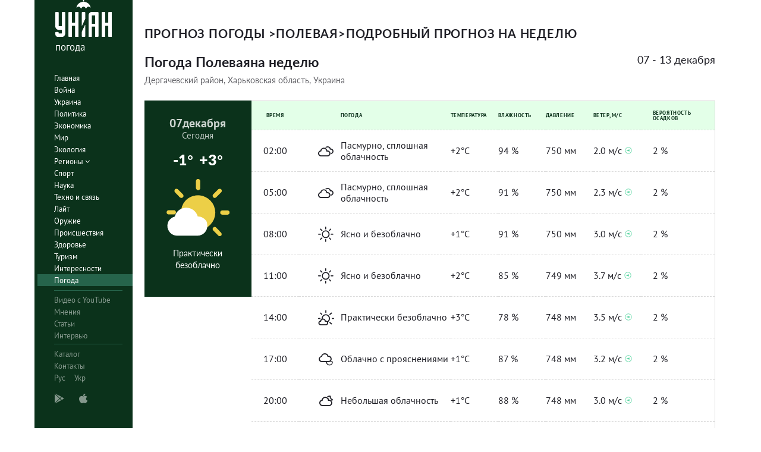

--- FILE ---
content_type: text/html; charset=UTF-8
request_url: https://pogoda.unian.net/107932-polevaya/week
body_size: 7286
content:
<!DOCTYPE html><html lang="ru_RU"><head><meta http-equiv="x-dns-prefetch-control" content="on"><link rel="preconnect" href="https://www.googletagmanager.com/" crossorigin=""><link rel="preconnect" href="https://www.google-analytics.com/" crossorigin=""><meta http-equiv="content-type" content="text/html; charset=utf-8"/><meta property="og:url" content="https://pogoda.unian.net/107932-polevaya/week"/><meta name="twitter:url" content="https://pogoda.unian.net/107932-polevaya/week"/><meta property="og:locale" content="ru_RU"><meta property="og:locale:alternate" content="uk_UA"><link rel="alternate" hreflang="uk" href="https://pogoda.unian.ua/107932-polevaya/week"/><link rel="alternate" hreflang="x-default" href="https://pogoda.unian.net/107932-polevaya/week"/><link rel="alternate" hreflang="ru" href="https://pogoda.unian.net/107932-polevaya/week"/><title>Полевая погода на неделю – прогноз погоды на неделю в Полевая, Дергачевский район, Харьковская область, Украина - УНИАН/погода | УНИАН</title><meta property="og:title" content="Полевая погода на неделю – прогноз погоды на неделю в Полевая, Дергачевский район, Харьковская область, Украина - УНИАН/погода"/><meta property="twitter:title" content="Полевая погода на неделю – прогноз погоды на неделю в Полевая, Дергачевский район, Харьковская область, Украина - УНИАН/погода"/><meta name="description" content="Подробный прогноз погоды в Полевая на неделю: температура воздуха, ветер, осадки, давление, влажность, а также геомагнитная обстановка и UV индекс."/><meta property="og:description" content="Подробный прогноз погоды в Полевая на неделю: температура воздуха, ветер, осадки, давление, влажность, а также геомагнитная обстановка и UV индекс."/><meta name="twitter:description" content="Подробный прогноз погоды в Полевая на неделю: температура воздуха, ветер, осадки, давление, влажность, а также геомагнитная обстановка и UV индекс."/><meta name="keywords" content="Прогноз погоды Полевая, ближайший прогноз погоды Полевая, прогноз погоды на месяц Полевая, влажность, давление, температура, ветер, осадки"/><meta name="robots" content="index,follow,max-image-preview:large" /><link rel="canonical" href="https://pogoda.unian.net/107932-polevaya/week"/><meta property="og:type" content="website" /><meta name="viewport" content="width=device-width, initial-scale=1.0, maximum-scale=1, user-scalable = no"><link rel="shortcut icon" href="/images/favicon.ico"/><!--[if IE]><meta http-equiv="X-UA-Compatible" content="IE=edge"><![endif]--><meta name="apple-mobile-web-app-capable" content="yes"><meta property="fb:pages" content="112821225446278"/><meta property="og:site_name" content="Погода УНИАН"/><meta property="og:image" content="https://pogoda.unian.net/images/logo/pogoda_unian.jpg"/><meta name="apple-itunes-app" content="app-id=1282380621, affiliate-data=ct=smartbannerunianpogoda"><link rel="dns-prefetch" href="//www.googletagmanager.com"><link rel="stylesheet" href="/build/light-mode.0916fb9b.css"><link rel="stylesheet" href="/build/vendor-styles.81c93d0e.css"><meta name="theme-color" content="#0A2C33"><link rel="stylesheet" href="/build/styles.d0e7f2bc.css"><script type="application/ld+json">{"@context": "https://schema.org", "@type": "WebPage", "mainEntityOfPage": { "@type":"WebPage", "@id":"https://pogoda.unian.net/107932-polevaya/week"}, "headline": "Полевая погода на неделю – прогноз погоды на неделю в Полевая, Дергачевский район, Харьковская область, Украина - УНИАН/погода | УНИАН", "description": "", "author": {"@type": "Person", "name": "pogoda"}, "publisher": {"@type": "Organization", "name": "Погода УНИАН", "logo": {"@type": "ImageObject", "url": "https://pogoda.unian.net/images/unianweather_logo.svg", "width": 244, "height": 150}}}</script><script type="application/ld+json">{"@context": "https://schema.org", "@type": "WebSite", "url": "https://pogoda.unian.net", "image": "https://pogoda.unian.net/images/logo/pogoda_unian.jpg"}</script><link href="https://www.googletagmanager.com/gtag/js?id=G-W4VP0CM3XP" rel="preload" as="script"><script async src="https://www.googletagmanager.com/gtag/js?id=G-W4VP0CM3XP"></script><script>
        window.dataLayer = window.dataLayer || [];
        function gtag(){dataLayer.push(arguments);}
        gtag('js', new Date());

        gtag('config', 'G-W4VP0CM3XP');
    </script><script>(function(w,d,s,l,i){w[l]=w[l]||[];w[l].push({'gtm.start':
                new Date().getTime(),event:'gtm.js'});var f=d.getElementsByTagName(s)[0],
            j=d.createElement(s),dl=l!='dataLayer'?'&l='+l:'';j.async=true;j.src=
            'https://www.googletagmanager.com/gtm.js?id='+i+dl;f.parentNode.insertBefore(j,f);
        })(window,document,'script','dataLayer','GTM-NTZ4WT3');</script><!--[if lt IE 9]><script src="http://html5shim.googlecode.com/svn/trunk/html5.js"></script><![endif]--></head><body ><noscript><iframe src="https://www.googletagmanager.com/ns.html?id=GTM-NTZ4WT3" height="0" width="0" style="display:none;visibility:hidden"></iframe></noscript><div class="container main-wrap"><div class="main-column"><div class="col-lg-2 col-sm-12 prl0"><aside><div class="wrap-aside nano"><div class="wrap nano-content"><div class="inside-nano-content"><div class=""><div class="logo"><a href="https://pogoda.unian.net/"><img src="/images/unianweather_logo.svg" alt="Информационное агентство"/><div class="text">погода</div></a></div></div><nav class="main-nav mp-menu nano nano-mob" id="mp-menu"><div class="menu-close hidden-lg">+</div><div class="nano-content nano-content-mob"><div class="mp-level main-menu"><ul><li class=" "><a href="https://www.unian.net" title="Главная">Главная</a></li><li class=" "><a href="https://www.unian.net/war" title="Война">Война</a></li><li class=" "><a href="https://www.unian.net/society" title="Украина">Украина</a></li><li class=" "><a href="https://www.unian.net/politics" title="Политика">Политика</a></li><li class=" "><a href="https://www.unian.net/economics" title="Экономика">Экономика</a></li><li class=" "><a href="https://www.unian.net/world" title="Мир">Мир</a></li><li class=" "><a href="https://www.unian.net/ecology" title="Экология">Экология</a></li><li class="has-submenu main-menu__item--full "><a href="javascript:void(0);" title="Регионы">Регионы   <i class="fa fa-angle-down"></i></a><div class="sub-level   main-menu__sub-list"><ul><li><a href="https://www.unian.net/kyiv">Киев</a></li><li><a href="https://www.unian.net/lvov">Львов</a></li><li><a href="https://www.unian.net/dnepropetrovsk">Днепр</a></li><li><a href="https://www.unian.net/kharkiv">Харьков</a></li><li><a href="https://www.unian.net/odessa">Одесса</a></li></ul></div></li><li class=" "><a href="https://www.unian.net/sport" title="Спорт">Спорт</a></li><li class=" "><a href="https://www.unian.net/science" title="Наука">Наука</a></li><li class=" "><a href="https://www.unian.net/techno" title="Техно и связь">Техно и связь</a></li><li class=" "><a href="https://www.unian.net/lite" title="Лайт">Лайт</a></li><li class=" "><a href="https://www.unian.net/weapons" title="Оружие">Оружие</a></li><li class=" "><a href="https://www.unian.net/incidents" title="Происшествия">Происшествия</a></li><li class=" "><a href="https://health.unian.net/" title="Здоровье">Здоровье</a></li><li class=" "><a href="https://www.unian.net/tourism" title="Туризм">Туризм</a></li><li class=" "><a href="https://www.unian.net/curiosities" title="Интересности">Интересности</a></li><li class=" selected "><a href="https://pogoda.unian.net" title="Погода">Погода</a></li></ul></div><div class="services mp-level"><ul><li class=""><a href="https://www.unian.net/video-youtube" title="Видео с YouTube" rel="nofollow">Видео с YouTube</a></li><li class=""><a href="https://www.unian.net/detail/opinions" title="Мнения" rel="nofollow">Мнения</a></li><li class=""><a href="https://www.unian.net/detail/publications" title="Статьи" rel="nofollow">Статьи</a></li><li class=""><a href="https://www.unian.net/detail/interviews" title="Интервью" rel="nofollow">Интервью</a></li></ul></div><div class="bottom mp-level"><ul class="hor-menu"><li><a href="/locations">Каталог</a></li><li><a href="https://www.unian.net/static/contacts" rel="nofollow">Контакты</a></li><li class="language"><span>Рус</span><a class="" href="https://pogoda.unian.ua/107932-polevaya/week" rel="alternate" hreflang="uk" >Укр</a></li></ul><div class="our-apps"><div class="apps-icons"><span class="app-icon cup" data-hashstring="cGxheW1hcmtldA==" data-hashtype="href" data-link="" data-target="_blank"><i class="unian-googleplay"></i></span><span class="app-icon cup" data-hashstring="aXR1bmVz" data-hashtype="href" data-link="" data-target="_blank"><i class="unian-appstore"></i></span><div class="hidden-lg"><span data-hashstring="ZmFjZWJvb2s=" data-hashtype="href" data-link="" data-target="_blank" class="app-icon cup"><i class="unian-fb"></i></span><span data-hashstring="dHdpdHRlcg==" data-hashtype="href" data-link="" data-target="_blank" class="app-icon cup"><i class="unian-twitter"></i></span><span data-hashstring="dmtvbnRha3Rl" data-hashtype="href" data-link="" data-target="_blank" class="app-icon cup"><i class="unian-vk"></i></span><span data-hashstring="dmliZXI=" data-hashtype="href" data-link=""  data-target="_blank" class="app-icon cup"><i class="unian-viber"></i></span><span data-hashstring="dGVsZWdyYW0=" data-hashtype="href" data-link=""  data-target="_blank" class="app-icon cup"><i class="unian-telegramm"></i></span></div></div></div></div></div></nav></div></div></div></aside></div><div class="col-lg-10 col-sm-12 section-main"><div class="content_top"><div class="weather-week detailed section-main col-sm-12"><div class="weather-week__header clearfix"><ul class="small-header" itemscope itemtype="http://schema.org/BreadcrumbList"><li class="pull-left" itemprop="itemListElement" itemscope itemtype="http://schema.org/ListItem"><a href="https://pogoda.unian.net/"  itemtype="http://schema.org/Thing" itemprop="item"><span itemprop="name">Прогноз погоды </span></a><span class="divider">&gt; </span><meta itemprop="position" content="1" /></li><li class="pull-left" itemprop="itemListElement" itemscope itemtype="http://schema.org/ListItem"><a href="https://pogoda.unian.net/107932-polevaya" itemtype="http://schema.org/Thing" itemprop="item" ><span itemprop="name">Полевая</span></a><meta itemprop="position" content="2" /><span class="divider">&gt; </span></li><li  itemprop="itemListElement" itemscope itemtype="http://schema.org/ListItem"><span itemprop="name">Подробный прогноз на неделю</span><meta itemprop="position" content="3" /></li></ul><div class="pull-left weather-week__form"><h1>Погода Полеваяна неделю</h1><h2 class="info-now__sub-title">Дергачевский район, Харьковская область, Украина</h2></div><div class="pull-right"><div class="weather-week__week">07 - 13 декабря</div></div></div><div class="weather-week__wrapper"><ul class="weather-week__list"><li class="weather-week__item weekend"><div class="weather-week__day"><div class="weather-week__dayOfMonth"><span>07</span>декабря</div><div class="weather-week__dayOfWeek">Сегодня</div><div class="weather-week__temp"><div class="weather-week__number">-1&deg;</div><div class="weather-week__number">+3&deg;</div></div><div class="weather-week__icon"><img src="/images/icons_with_bg/d100.svg" alt=""/></div><div class="weather-week__desc">Практически безоблачно</div></div><table class="weather-week__table table-responsive"><thead><tr><th class="time-column tac" colspan="1">Время</th><th class="weather-column padding-left-70">Погода</th><th class="temp-column">Температура</th><th class="humidity-column">Влажность</th><th class="pressure-column">Давление</th><th class="wind-column">Ветер, м/с</th><th class="precipitation-column padding-left-20">Вероятность осадков</th></tr></thead><tbody class=""><tr><td class="time-column tac">02:00</td><td class="description-column"><i class="icon-n400 "></i>Пасмурно, сплошная облачность</td><td class="temp-column">+2&deg;C</td><td class="humidity-column">94 %</td><td class="pressure-column">750 мм</td><td class="wind-description-column"><span>2.0 м/с</span><i class="wi wi-fw wi-wind wi-wind-from-e"></i></td><td class="precipitation-column padding-left-20">2 %</td></tr><tr><td class="time-column tac">05:00</td><td class="description-column"><i class="icon-n400 "></i>Пасмурно, сплошная облачность</td><td class="temp-column">+2&deg;C</td><td class="humidity-column">91 %</td><td class="pressure-column">750 мм</td><td class="wind-description-column"><span>2.3 м/с</span><i class="wi wi-fw wi-wind wi-wind-from-e"></i></td><td class="precipitation-column padding-left-20">2 %</td></tr><tr><td class="time-column tac">08:00</td><td class="description-column"><i class="icon-d000 "></i>Ясно и безоблачно</td><td class="temp-column">+1&deg;C</td><td class="humidity-column">91 %</td><td class="pressure-column">750 мм</td><td class="wind-description-column"><span>3.0 м/с</span><i class="wi wi-fw wi-wind wi-wind-from-e"></i></td><td class="precipitation-column padding-left-20">2 %</td></tr><tr><td class="time-column tac">11:00</td><td class="description-column"><i class="icon-d000 "></i>Ясно и безоблачно</td><td class="temp-column">+2&deg;C</td><td class="humidity-column">85 %</td><td class="pressure-column">749 мм</td><td class="wind-description-column"><span>3.7 м/с</span><i class="wi wi-fw wi-wind wi-wind-from-e"></i></td><td class="precipitation-column padding-left-20">2 %</td></tr><tr><td class="time-column tac">14:00</td><td class="description-column"><i class="icon-d100 "></i>Практически безоблачно</td><td class="temp-column">+3&deg;C</td><td class="humidity-column">78 %</td><td class="pressure-column">748 мм</td><td class="wind-description-column"><span>3.5 м/с</span><i class="wi wi-fw wi-wind wi-wind-from-e"></i></td><td class="precipitation-column padding-left-20">2 %</td></tr><tr><td class="time-column tac">17:00</td><td class="description-column"><i class="icon-n300 "></i>Облачно с прояснениями</td><td class="temp-column">+1&deg;C</td><td class="humidity-column">87 %</td><td class="pressure-column">748 мм</td><td class="wind-description-column"><span>3.2 м/с</span><i class="wi wi-fw wi-wind wi-wind-from-e"></i></td><td class="precipitation-column padding-left-20">2 %</td></tr><tr><td class="time-column tac">20:00</td><td class="description-column"><i class="icon-n200 "></i>Небольшая облачность</td><td class="temp-column">+1&deg;C</td><td class="humidity-column">88 %</td><td class="pressure-column">748 мм</td><td class="wind-description-column"><span>3.0 м/с</span><i class="wi wi-fw wi-wind wi-wind-from-e"></i></td><td class="precipitation-column padding-left-20">2 %</td></tr><tr><td class="time-column tac">23:00</td><td class="description-column"><i class="icon-n400 "></i>Пасмурно, сплошная облачность</td><td class="temp-column">0&deg;C</td><td class="humidity-column">91 %</td><td class="pressure-column">749 мм</td><td class="wind-description-column"><span>2.8 м/с</span><i class="wi wi-fw wi-wind wi-wind-from-e"></i></td><td class="precipitation-column padding-left-20">2 %</td></tr></tbody></table></li><li class="weather-week__item "><div class="weather-week__day"><div class="weather-week__dayOfMonth"><span>08</span>декабря</div><div class="weather-week__dayOfWeek">Понедельник</div><div class="weather-week__temp"><div class="weather-week__number">-2&deg;</div><div class="weather-week__number">+2&deg;</div></div><div class="weather-week__icon"><img src="/images/icons_with_bg/d000.svg" alt=""/></div><div class="weather-week__desc">Ясно и безоблачно</div></div><table class="weather-week__table table-responsive"><thead><tr><th class="time-column tac" colspan="1">Время</th><th class="weather-column padding-left-70">Погода</th><th class="temp-column">Температура</th><th class="humidity-column">Влажность</th><th class="pressure-column">Давление</th><th class="wind-column">Ветер, м/с</th><th class="precipitation-column padding-left-20">Вероятность осадков</th></tr></thead><tbody class=""><tr><td class="time-column tac">02:00</td><td class="description-column"><i class="icon-n400 "></i>Пасмурно, сплошная облачность</td><td class="temp-column">0&deg;C</td><td class="humidity-column">89 %</td><td class="pressure-column">748 мм</td><td class="wind-description-column"><span>3.1 м/с</span><i class="wi wi-fw wi-wind wi-wind-from-e"></i></td><td class="precipitation-column padding-left-20">2 %</td></tr><tr><td class="time-column tac">05:00</td><td class="description-column"><i class="icon-n300 "></i>Облачно с прояснениями</td><td class="temp-column">0&deg;C</td><td class="humidity-column">90 %</td><td class="pressure-column">749 мм</td><td class="wind-description-column"><span>2.8 м/с</span><i class="wi wi-fw wi-wind wi-wind-from-e"></i></td><td class="precipitation-column padding-left-20">2 %</td></tr><tr><td class="time-column tac">08:00</td><td class="description-column"><i class="icon-d300 "></i>Облачно с прояснениями</td><td class="temp-column">0&deg;C</td><td class="humidity-column">85 %</td><td class="pressure-column">749 мм</td><td class="wind-description-column"><span>2.9 м/с</span><i class="wi wi-fw wi-wind wi-wind-from-e"></i></td><td class="precipitation-column padding-left-20">2 %</td></tr><tr><td class="time-column tac">11:00</td><td class="description-column"><i class="icon-d100 "></i>Практически безоблачно</td><td class="temp-column">+1&deg;C</td><td class="humidity-column">82 %</td><td class="pressure-column">749 мм</td><td class="wind-description-column"><span>3.6 м/с</span><i class="wi wi-fw wi-wind wi-wind-from-e"></i></td><td class="precipitation-column padding-left-20">2 %</td></tr><tr><td class="time-column tac">14:00</td><td class="description-column"><i class="icon-d000 "></i>Ясно и безоблачно</td><td class="temp-column">+1&deg;C</td><td class="humidity-column">77 %</td><td class="pressure-column">749 мм</td><td class="wind-description-column"><span>3.2 м/с</span><i class="wi wi-fw wi-wind wi-wind-from-e"></i></td><td class="precipitation-column padding-left-20">2 %</td></tr><tr><td class="time-column tac">17:00</td><td class="description-column"><i class="icon-n000 "></i>Ясно и безоблачно</td><td class="temp-column">0&deg;C</td><td class="humidity-column">83 %</td><td class="pressure-column">750 мм</td><td class="wind-description-column"><span>2.8 м/с</span><i class="wi wi-fw wi-wind wi-wind-from-e"></i></td><td class="precipitation-column padding-left-20">2 %</td></tr><tr><td class="time-column tac">20:00</td><td class="description-column"><i class="icon-n200 "></i>Небольшая облачность</td><td class="temp-column">-1&deg;C</td><td class="humidity-column">85 %</td><td class="pressure-column">750 мм</td><td class="wind-description-column"><span>2.3 м/с</span><i class="wi wi-fw wi-wind wi-wind-from-e"></i></td><td class="precipitation-column padding-left-20">2 %</td></tr><tr><td class="time-column tac">23:00</td><td class="description-column"><i class="icon-n400 "></i>Пасмурно, сплошная облачность</td><td class="temp-column">-1&deg;C</td><td class="humidity-column">84 %</td><td class="pressure-column">750 мм</td><td class="wind-description-column"><span>2.2 м/с</span><i class="wi wi-fw wi-wind wi-wind-from-se"></i></td><td class="precipitation-column padding-left-20">2 %</td></tr></tbody></table></li><li class="weather-week__item "><div class="weather-week__day"><div class="weather-week__dayOfMonth"><span>09</span>декабря</div><div class="weather-week__dayOfWeek">Вторник</div><div class="weather-week__temp"><div class="weather-week__number">0&deg;</div><div class="weather-week__number">+1&deg;</div></div><div class="weather-week__icon"><img src="/images/icons_with_bg/d400.svg" alt=""/></div><div class="weather-week__desc">Пасмурно, сплошная облачность</div></div><table class="weather-week__table table-responsive"><thead><tr><th class="time-column tac" colspan="1">Время</th><th class="weather-column padding-left-70">Погода</th><th class="temp-column">Температура</th><th class="humidity-column">Влажность</th><th class="pressure-column">Давление</th><th class="wind-column">Ветер, м/с</th><th class="precipitation-column padding-left-20">Вероятность осадков</th></tr></thead><tbody class=""><tr><td class="time-column tac">02:00</td><td class="description-column"><i class="icon-n400 "></i>Пасмурно, сплошная облачность</td><td class="temp-column">-1&deg;C</td><td class="humidity-column">83 %</td><td class="pressure-column">750 мм</td><td class="wind-description-column"><span>1.6 м/с</span><i class="wi wi-fw wi-wind wi-wind-from-e"></i></td><td class="precipitation-column padding-left-20">1 %</td></tr><tr><td class="time-column tac">05:00</td><td class="description-column"><i class="icon-n400 "></i>Пасмурно, сплошная облачность</td><td class="temp-column">0&deg;C</td><td class="humidity-column">85 %</td><td class="pressure-column">750 мм</td><td class="wind-description-column"><span>1.4 м/с</span><i class="wi wi-fw wi-wind wi-wind-from-e"></i></td><td class="precipitation-column padding-left-20">3 %</td></tr><tr><td class="time-column tac">08:00</td><td class="description-column"><i class="icon-d400 "></i>Пасмурно, сплошная облачность</td><td class="temp-column">0&deg;C</td><td class="humidity-column">88 %</td><td class="pressure-column">750 мм</td><td class="wind-description-column"><span>1.8 м/с</span><i class="wi wi-fw wi-wind wi-wind-from-se"></i></td><td class="precipitation-column padding-left-20">3 %</td></tr><tr><td class="time-column tac">11:00</td><td class="description-column"><i class="icon-d400 "></i>Пасмурно, сплошная облачность</td><td class="temp-column">0&deg;C</td><td class="humidity-column">86 %</td><td class="pressure-column">749 мм</td><td class="wind-description-column"><span>2.6 м/с</span><i class="wi wi-fw wi-wind wi-wind-from-se"></i></td><td class="precipitation-column padding-left-20">6 %</td></tr><tr><td class="time-column tac">14:00</td><td class="description-column"><i class="icon-d400 "></i>Пасмурно, сплошная облачность</td><td class="temp-column">0&deg;C</td><td class="humidity-column">91 %</td><td class="pressure-column">748 мм</td><td class="wind-description-column"><span>2.0 м/с</span><i class="wi wi-fw wi-wind wi-wind-from-se"></i></td><td class="precipitation-column padding-left-20">8 %</td></tr><tr><td class="time-column tac">17:00</td><td class="description-column"><i class="icon-n400 "></i>Пасмурно, сплошная облачность</td><td class="temp-column">+1&deg;C</td><td class="humidity-column">92 %</td><td class="pressure-column">748 мм</td><td class="wind-description-column"><span>1.8 м/с</span><i class="wi wi-fw wi-wind wi-wind-from-se"></i></td><td class="precipitation-column padding-left-20">14 %</td></tr><tr><td class="time-column tac">20:00</td><td class="description-column"><i class="icon-n400 "></i>Пасмурно, сплошная облачность</td><td class="temp-column">+1&deg;C</td><td class="humidity-column">93 %</td><td class="pressure-column">747 мм</td><td class="wind-description-column"><span>1.6 м/с</span><i class="wi wi-fw wi-wind wi-wind-from-se"></i></td><td class="precipitation-column padding-left-20">25 %</td></tr><tr><td class="time-column tac">23:00</td><td class="description-column"><i class="icon-n400 "></i>Пасмурно, сплошная облачность</td><td class="temp-column">+1&deg;C</td><td class="humidity-column">93 %</td><td class="pressure-column">746 мм</td><td class="wind-description-column"><span>1.5 м/с</span><i class="wi wi-fw wi-wind wi-wind-from-s"></i></td><td class="precipitation-column padding-left-20">40 %</td></tr></tbody></table></li><li><div class="adv-large  margin-top-30"><div class="banner-container" style="height: 250px"><!-- /82479101/Display_Unian.ua/unian_300x250_3-Ajax --><div id="div-gpt-ad-4436-6"><script>googletag.cmd.push(function() {googletag.defineSlot('/82479101/Display_Unian.ua/unian_300x250_3', [300, 250], 'div-gpt-ad-4436-6').setTargeting('PageType_Unian', ['pogoda']).addService(googletag.pubads())googletag.companionAds().setRefreshUnfilledSlots(true);googletag.pubads().enableSingleRequest();googletag.pubads().enableAsyncRendering();googletag.pubads().collapseEmptyDivs();googletag.pubads().setCentering(true);googletag.enableServices();googletag.display('div-gpt-ad-4436-6');});</script></div></div></div></li><li class="weather-week__item "><div class="weather-week__day"><div class="weather-week__dayOfMonth"><span>10</span>декабря</div><div class="weather-week__dayOfWeek">Среда</div><div class="weather-week__temp"><div class="weather-week__number">+1&deg;</div><div class="weather-week__number">+2&deg;</div></div><div class="weather-week__icon"><img src="/images/icons_with_bg/d400.svg" alt=""/></div><div class="weather-week__desc">Пасмурно, сплошная облачность</div></div><table class="weather-week__table table-responsive"><thead><tr><th class="time-column tac" colspan="1">Время</th><th class="weather-column padding-left-70">Погода</th><th class="temp-column">Температура</th><th class="humidity-column">Влажность</th><th class="pressure-column">Давление</th><th class="wind-column">Ветер, м/с</th><th class="precipitation-column padding-left-20">Вероятность осадков</th></tr></thead><tbody class=""><tr><td class="time-column tac">02:00</td><td class="description-column"><i class="icon-n410 "></i>Пасмурно, небольшой дождь</td><td class="temp-column">+1&deg;C</td><td class="humidity-column">97 %</td><td class="pressure-column">745 мм</td><td class="wind-description-column"><span>1.6 м/с</span><i class="wi wi-fw wi-wind wi-wind-from-s"></i></td><td class="precipitation-column padding-left-20">58 %</td></tr><tr><td class="time-column tac">05:00</td><td class="description-column"><i class="icon-n410 "></i>Пасмурно, небольшой дождь</td><td class="temp-column">+1&deg;C</td><td class="humidity-column">97 %</td><td class="pressure-column">744 мм</td><td class="wind-description-column"><span>1.5 м/с</span><i class="wi wi-fw wi-wind wi-wind-from-s"></i></td><td class="precipitation-column padding-left-20">63 %</td></tr><tr><td class="time-column tac">08:00</td><td class="description-column"><i class="icon-d420 "></i>Пасмурно, ливень</td><td class="temp-column">+1&deg;C</td><td class="humidity-column">98 %</td><td class="pressure-column">744 мм</td><td class="wind-description-column"><span>1.1 м/с</span><i class="wi wi-fw wi-wind wi-wind-from-s"></i></td><td class="precipitation-column padding-left-20">60 %</td></tr><tr><td class="time-column tac">11:00</td><td class="description-column"><i class="icon-d400 "></i>Пасмурно, сплошная облачность</td><td class="temp-column">+1&deg;C</td><td class="humidity-column">97 %</td><td class="pressure-column">744 мм</td><td class="wind-description-column"><span>2.5 м/с</span><i class="wi wi-fw wi-wind wi-wind-from-s"></i></td><td class="precipitation-column padding-left-20">47 %</td></tr><tr><td class="time-column tac">14:00</td><td class="description-column"><i class="icon-d400 "></i>Пасмурно, сплошная облачность</td><td class="temp-column">+1&deg;C</td><td class="humidity-column">100 %</td><td class="pressure-column">744 мм</td><td class="wind-description-column"><span>1.4 м/с</span><i class="wi wi-fw wi-wind wi-wind-from-s"></i></td><td class="precipitation-column padding-left-20">40 %</td></tr><tr><td class="time-column tac">17:00</td><td class="description-column"><i class="icon-n400 "></i>Пасмурно, сплошная облачность</td><td class="temp-column">+2&deg;C</td><td class="humidity-column">100 %</td><td class="pressure-column">745 мм</td><td class="wind-description-column"><span>1.1 м/с</span><i class="wi wi-fw wi-wind wi-wind-from-e"></i></td><td class="precipitation-column padding-left-20">19 %</td></tr><tr><td class="time-column tac">20:00</td><td class="description-column"><i class="icon-n400 "></i>Пасмурно, сплошная облачность</td><td class="temp-column">+2&deg;C</td><td class="humidity-column">100 %</td><td class="pressure-column">746 мм</td><td class="wind-description-column"><span>0.8 м/с</span><i class="wi wi-fw wi-wind wi-wind-from-e"></i></td><td class="precipitation-column padding-left-20">15 %</td></tr><tr><td class="time-column tac">23:00</td><td class="description-column"><i class="icon-n400 "></i>Пасмурно, сплошная облачность</td><td class="temp-column">+2&deg;C</td><td class="humidity-column">99 %</td><td class="pressure-column">747 мм</td><td class="wind-description-column"><span>0.8 м/с</span><i class="wi wi-fw wi-wind wi-wind-from-ne"></i></td><td class="precipitation-column padding-left-20">6 %</td></tr></tbody></table></li><li class="weather-week__item "><div class="weather-week__day"><div class="weather-week__dayOfMonth"><span>11</span>декабря</div><div class="weather-week__dayOfWeek">Четверг</div><div class="weather-week__temp"><div class="weather-week__number">+2&deg;</div><div class="weather-week__number">+4&deg;</div></div><div class="weather-week__icon"><img src="/images/icons_with_bg/d400.svg" alt=""/></div><div class="weather-week__desc">Пасмурно, сплошная облачность</div></div><table class="weather-week__table table-responsive"><thead><tr><th class="time-column tac" colspan="1">Время</th><th class="weather-column padding-left-70">Погода</th><th class="temp-column">Температура</th><th class="humidity-column">Влажность</th><th class="pressure-column">Давление</th><th class="wind-column">Ветер, м/с</th><th class="precipitation-column padding-left-20">Вероятность осадков</th></tr></thead><tbody class=""><tr><td class="time-column tac">02:00</td><td class="description-column"><i class="icon-n400 "></i>Пасмурно, сплошная облачность</td><td class="temp-column">+2&deg;C</td><td class="humidity-column">99 %</td><td class="pressure-column">748 мм</td><td class="wind-description-column"><span>0.8 м/с</span><i class="wi wi-fw wi-wind wi-wind-from-ne"></i></td><td class="precipitation-column padding-left-20">7 %</td></tr><tr><td class="time-column tac">05:00</td><td class="description-column"><i class="icon-n400 "></i>Пасмурно, сплошная облачность</td><td class="temp-column">+2&deg;C</td><td class="humidity-column">96 %</td><td class="pressure-column">748 мм</td><td class="wind-description-column"><span>0.4 м/с</span><i class="wi wi-fw wi-wind wi-wind-from-e"></i></td><td class="precipitation-column padding-left-20">5 %</td></tr><tr><td class="time-column tac">08:00</td><td class="description-column"><i class="icon-d400 "></i>Пасмурно, сплошная облачность</td><td class="temp-column">+2&deg;C</td><td class="humidity-column">96 %</td><td class="pressure-column">748 мм</td><td class="wind-description-column"><span>0.2 м/с</span><i class="wi wi-fw wi-wind wi-wind-from-s"></i></td><td class="precipitation-column padding-left-20">10 %</td></tr><tr><td class="time-column tac">11:00</td><td class="description-column"><i class="icon-d400 "></i>Пасмурно, сплошная облачность</td><td class="temp-column">+3&deg;C</td><td class="humidity-column">93 %</td><td class="pressure-column">748 мм</td><td class="wind-description-column"><span>1.6 м/с</span><i class="wi wi-fw wi-wind wi-wind-from-sw"></i></td><td class="precipitation-column padding-left-20">7 %</td></tr><tr><td class="time-column tac">14:00</td><td class="description-column"><i class="icon-d400 "></i>Пасмурно, сплошная облачность</td><td class="temp-column">+4&deg;C</td><td class="humidity-column">91 %</td><td class="pressure-column">746 мм</td><td class="wind-description-column"><span>2.4 м/с</span><i class="wi wi-fw wi-wind wi-wind-from-sw"></i></td><td class="precipitation-column padding-left-20">16 %</td></tr><tr><td class="time-column tac">17:00</td><td class="description-column"><i class="icon-n400 "></i>Пасмурно, сплошная облачность</td><td class="temp-column">+3&deg;C</td><td class="humidity-column">94 %</td><td class="pressure-column">746 мм</td><td class="wind-description-column"><span>2.2 м/с</span><i class="wi wi-fw wi-wind wi-wind-from-sw"></i></td><td class="precipitation-column padding-left-20">34 %</td></tr><tr><td class="time-column tac">20:00</td><td class="description-column"><i class="icon-n430 "></i>Пасмурно, дождь</td><td class="temp-column">+3&deg;C</td><td class="humidity-column">96 %</td><td class="pressure-column">745 мм</td><td class="wind-description-column"><span>1.9 м/с</span><i class="wi wi-fw wi-wind wi-wind-from-sw"></i></td><td class="precipitation-column padding-left-20">49 %</td></tr><tr><td class="time-column tac">23:00</td><td class="description-column"><i class="icon-n420 "></i>Пасмурно, ливень</td><td class="temp-column">+3&deg;C</td><td class="humidity-column">95 %</td><td class="pressure-column">745 мм</td><td class="wind-description-column"><span>2.1 м/с</span><i class="wi wi-fw wi-wind wi-wind-from-sw"></i></td><td class="precipitation-column padding-left-20">49 %</td></tr></tbody></table></li><li class="weather-week__item "><div class="weather-week__day"><div class="weather-week__dayOfMonth"><span>12</span>декабря</div><div class="weather-week__dayOfWeek">Пятница</div><div class="weather-week__temp"><div class="weather-week__number">+4&deg;</div><div class="weather-week__number">+7&deg;</div></div><div class="weather-week__icon"><img src="/images/icons_with_bg/d400.svg" alt=""/></div><div class="weather-week__desc">Пасмурно, сплошная облачность</div></div><table class="weather-week__table table-responsive"><thead><tr><th class="time-column tac" colspan="1">Время</th><th class="weather-column padding-left-70">Погода</th><th class="temp-column">Температура</th><th class="humidity-column">Влажность</th><th class="pressure-column">Давление</th><th class="wind-column">Ветер, м/с</th><th class="precipitation-column padding-left-20">Вероятность осадков</th></tr></thead><tbody class=""><tr><td class="time-column tac">02:00</td><td class="description-column"><i class="icon-n410 "></i>Пасмурно, небольшой дождь</td><td class="temp-column">+4&deg;C</td><td class="humidity-column">97 %</td><td class="pressure-column">745 мм</td><td class="wind-description-column"><span>2.0 м/с</span><i class="wi wi-fw wi-wind wi-wind-from-w"></i></td><td class="precipitation-column padding-left-20">41 %</td></tr><tr><td class="time-column tac">08:00</td><td class="description-column"><i class="icon-d400 "></i>Пасмурно, сплошная облачность</td><td class="temp-column">+4&deg;C</td><td class="humidity-column">95 %</td><td class="pressure-column">745 мм</td><td class="wind-description-column"><span>2.0 м/с</span><i class="wi wi-fw wi-wind wi-wind-from-w"></i></td><td class="precipitation-column padding-left-20">26 %</td></tr><tr><td class="time-column tac">14:00</td><td class="description-column"><i class="icon-d400 "></i>Пасмурно, сплошная облачность</td><td class="temp-column">+5&deg;C</td><td class="humidity-column">98 %</td><td class="pressure-column">745 мм</td><td class="wind-description-column"><span>3.7 м/с</span><i class="wi wi-fw wi-wind wi-wind-from-w"></i></td><td class="precipitation-column padding-left-20">31 %</td></tr><tr><td class="time-column tac">20:00</td><td class="description-column"><i class="icon-n400 "></i>Пасмурно, сплошная облачность</td><td class="temp-column">+6&deg;C</td><td class="humidity-column">90 %</td><td class="pressure-column">745 мм</td><td class="wind-description-column"><span>2.9 м/с</span><i class="wi wi-fw wi-wind wi-wind-from-w"></i></td><td class="precipitation-column padding-left-20">18 %</td></tr></tbody></table></li><li class="weather-week__item weekend"><div class="weather-week__day"><div class="weather-week__dayOfMonth"><span>13</span>декабря</div><div class="weather-week__dayOfWeek">Суббота</div><div class="weather-week__temp"><div class="weather-week__number">0&deg;</div><div class="weather-week__number">+6&deg;</div></div><div class="weather-week__icon"><img src="/images/icons_with_bg/d300.svg" alt=""/></div><div class="weather-week__desc">Облачно с прояснениями</div></div><table class="weather-week__table table-responsive"><thead><tr><th class="time-column tac" colspan="1">Время</th><th class="weather-column padding-left-70">Погода</th><th class="temp-column">Температура</th><th class="humidity-column">Влажность</th><th class="pressure-column">Давление</th><th class="wind-column">Ветер, м/с</th><th class="precipitation-column padding-left-20">Вероятность осадков</th></tr></thead><tbody class=""><tr><td class="time-column tac">02:00</td><td class="description-column"><i class="icon-n400 "></i>Пасмурно, сплошная облачность</td><td class="temp-column">+6&deg;C</td><td class="humidity-column">90 %</td><td class="pressure-column">746 мм</td><td class="wind-description-column"><span>2.4 м/с</span><i class="wi wi-fw wi-wind wi-wind-from-nw"></i></td><td class="precipitation-column padding-left-20">12 %</td></tr><tr><td class="time-column tac">08:00</td><td class="description-column"><i class="icon-d400 "></i>Пасмурно, сплошная облачность</td><td class="temp-column">+5&deg;C</td><td class="humidity-column">93 %</td><td class="pressure-column">747 мм</td><td class="wind-description-column"><span>2.8 м/с</span><i class="wi wi-fw wi-wind wi-wind-from-w"></i></td><td class="precipitation-column padding-left-20">11 %</td></tr><tr><td class="time-column tac">14:00</td><td class="description-column"><i class="icon-d300 "></i>Облачно с прояснениями</td><td class="temp-column">+4&deg;C</td><td class="humidity-column">75 %</td><td class="pressure-column">746 мм</td><td class="wind-description-column"><span>5.0 м/с</span><i class="wi wi-fw wi-wind wi-wind-from-w"></i></td><td class="precipitation-column padding-left-20">6 %</td></tr><tr><td class="time-column tac">20:00</td><td class="description-column"><i class="icon-n300 "></i>Облачно с прояснениями</td><td class="temp-column">+1&deg;C</td><td class="humidity-column">82 %</td><td class="pressure-column">745 мм</td><td class="wind-description-column"><span>4.1 м/с</span><i class="wi wi-fw wi-wind wi-wind-from-sw"></i></td><td class="precipitation-column padding-left-20">3 %</td></tr></tbody></table></li></ul></div></div></div><div class="content-left-right"><div class="content-right"></div><div class="content-left"></div><div class="clearfix"></div></div><div class="content_bottom"></div><footer class="footer"><div class=" col-sm-12 section-main "><div class="copyright-section collapsed "><div class="copyright-section__text"><p></p></div><div class="copyright-section__partners">Партнеры проекта unian.net/pogoda:<a
                    href="http://www.foreca.com/" target="_blank" rel="nofollow noopener sponsored"><img class="foreca" width="90" height="20"
                     src="[data-uri]"
                     data-src="https://pogoda.unian.net/images/logo/foreca.svg" alt="Foreca"></a><a href="http://maps.visicom.ua" target="_blank" rel="nofollow noopener sponsored"><img class="visicom" src="https://pogoda.unian.net/images/logo/visicom_ru.svg" height="20" width="147"
                     alt="Visicom"></a></div></div></div></footer></div></div><div style="display:none;" data-component="HeaderLoginBlock"></div><div id="auth_widget" data-component="WidgetUserAuth"></div></div><div class="cookies"><div class="cookies__container"><div class="cookies__body-text">Мы используем <a href="https://www.unian.net/static/siterules">cookies</a></div><div class="cookies__agree">Соглашаюсь</div></div></div><!-- JavaScripts --><script src="/build/manifest.d41d8cd9.js"></script><script src="/build/vendor.2b2ed30f.js"></script><script src="/build/app.37bad588.js"></script><script>var pp_gemius_identifier = '.Aiaz7Qro8pcG8YzBHUnxsPJLeUW2w9GJaOI3XfehBT.X7';var pp_gemius_extraparameters = new Array('rubrick=pogoda');function gemius_pending(i) { window[i] = window[i] || function() {var x = window[i+'_pdata'] = window[i+'_pdata'] || []; x[x.length]=arguments;};};gemius_pending('gemius_hit'); gemius_pending('gemius_event'); gemius_pending('pp_gemius_hit'); gemius_pending('pp_gemius_event');(function(d,t) {try {var gt=d.createElement(t),s=d.getElementsByTagName(t)[0],l='http'+((location.protocol=='https:')?'s':''); gt.setAttribute('async','async');gt.setAttribute('defer','defer'); gt.src=l+'://gaua.hit.gemius.pl/xgemius.js'; s.parentNode.insertBefore(gt,s);} catch (e) {}})(document,'script');</script><script>
                window.adTargeting = {
                    "PageType_Unian": ['pogoda'],
                    "PageRubric_Unian": [],
                    "PageSubRubric_Unian": [],
                    "PageRegion_Unian": [],
                }
            </script></body></html>

--- FILE ---
content_type: image/svg+xml
request_url: https://pogoda.unian.net/images/icons_with_bg/d300.svg
body_size: 879
content:
<?xml version="1.0" encoding="utf-8"?>
<!-- Generator: Adobe Illustrator 20.1.0, SVG Export Plug-In . SVG Version: 6.00 Build 0)  -->
<svg version="1.1" id="Layer_1" xmlns="http://www.w3.org/2000/svg" xmlns:xlink="http://www.w3.org/1999/xlink" x="0px" y="0px"
	 viewBox="0 0 35 35" style="enable-background:new 0 0 35 35;" xml:space="preserve">
<style type="text/css">
	.st0{fill:#ECCF47;}
	.st1{fill:#FFFFFF;}
</style>
<circle class="st0" cx="21.1" cy="19.7" r="6.6"/>
<path class="st1" d="M1.1,15.3c0-1.4,0.4-2.6,1.3-3.7s2-1.8,3.3-2.1c0.4-1.7,1.2-3,2.6-4.1s2.8-1.6,4.5-1.6c1.6,0,3.1,0.5,4.4,1.5
	c1.3,1,2.1,2.4,2.5,4h0.4c1.6,0,3.1,0.6,4.2,1.7s1.8,2.6,1.8,4.2c0,0,0,0,0,0.1c0,0,0,0.1,0,0.1c0,1.6-0.7,2.7-0.7,2.7
	c-0.5,0.9-1.2,1.7-2.1,2.2c-0.9,0.6-1.9,0.9-3,0.9h-2.8h-2.1H6.8c-1.6-0.1-3-0.7-4.1-1.8C1.6,18.3,1.1,16.9,1.1,15.3"/>
<path class="st0" d="M12.4,28.8c-0.4-0.5-0.4-1,0-1.5l1.7-1.7c0.2-0.2,0.5-0.3,0.8-0.3c0.3,0,0.5,0.1,0.7,0.3
	c0.2,0.2,0.3,0.4,0.3,0.7c0,0.3-0.1,0.5-0.3,0.7l-1.7,1.8c-0.2,0.2-0.4,0.3-0.7,0.3C12.9,29.1,12.6,29,12.4,28.8"/>
<path class="st0" d="M20.4,29c0-0.3,0.1-0.5,0.3-0.7c0.2-0.2,0.4-0.3,0.7-0.3c0.3,0,0.5,0.1,0.7,0.3c0.2,0.2,0.3,0.4,0.3,0.7v2.5
	c0,0.3-0.1,0.5-0.3,0.7c-0.2,0.2-0.4,0.3-0.7,0.3s-0.5-0.1-0.7-0.3c-0.2-0.2-0.3-0.5-0.3-0.7C20.4,31.5,20.4,29,20.4,29z"/>
<path class="st0" d="M27.3,13.8c-0.2-0.2-0.3-0.4-0.3-0.7s0.1-0.5,0.3-0.7l1.7-1.8c0.2-0.2,0.5-0.3,0.8-0.3c0.3,0,0.5,0.1,0.8,0.3
	c0.2,0.2,0.3,0.5,0.3,0.8c0,0.3-0.1,0.5-0.3,0.7l-1.8,1.7c-0.2,0.2-0.4,0.3-0.7,0.3S27.5,14,27.3,13.8"/>
<path class="st0" d="M27,26.3c0-0.3,0.1-0.5,0.3-0.7s0.4-0.3,0.7-0.3c0.3,0,0.5,0.1,0.7,0.3l1.8,1.7c0.2,0.2,0.3,0.5,0.3,0.7
	c0,0.3-0.1,0.5-0.3,0.7c-0.2,0.2-0.5,0.3-0.7,0.3c-0.3,0-0.6-0.1-0.8-0.3L27.3,27C27.1,26.8,27,26.6,27,26.3"/>
<path class="st0" d="M29.8,19.7c0-0.3,0.1-0.5,0.3-0.7c0.2-0.2,0.4-0.3,0.7-0.3h2.4c0.3,0,0.5,0.1,0.8,0.3c0.2,0.2,0.3,0.4,0.3,0.7
	c0,0.3-0.1,0.5-0.3,0.7c-0.2,0.2-0.5,0.3-0.8,0.3h-2.4c-0.3,0-0.5-0.1-0.7-0.3C29.9,20.2,29.8,20,29.8,19.7"/>
</svg>
